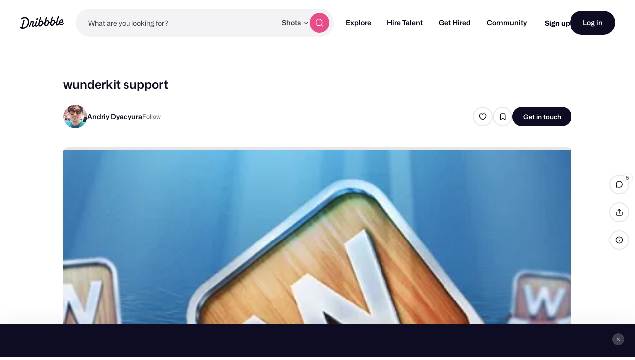

--- FILE ---
content_type: text/html; charset=UTF-8
request_url: https://dribbble.com/shots/408321-wunderkit-support
body_size: 1801
content:
<!DOCTYPE html>
<html lang="en">
<head>
    <meta charset="utf-8">
    <meta name="viewport" content="width=device-width, initial-scale=1">
    <title></title>
    <style>
        body {
            font-family: "Arial";
        }
    </style>
    <script type="text/javascript">
    window.awsWafCookieDomainList = [];
    window.gokuProps = {
"key":"AQIDAHjcYu/GjX+QlghicBgQ/7bFaQZ+m5FKCMDnO+vTbNg96AGvfpWwg+S+64/CD3DBdsOtAAAAfjB8BgkqhkiG9w0BBwagbzBtAgEAMGgGCSqGSIb3DQEHATAeBglghkgBZQMEAS4wEQQMe3NLUdITcxdyK+ScAgEQgDstSWYnhteY6SR5dc5NXNoA2ZqNR+vI60CR6EPqN2nSzWvShPkYpPJpKJ65wPDZsHl0kofZp28i1cYwQA==",
          "iv":"CgAEWjMVJQAAAJEU",
          "context":"[base64]/p08MChTDL073IMkY43vFA1AWsOmSRFsjTjwqyj/o0KDjwJ7WYdMhbO5ON9tU80NOjNhiaN32ldhRXXvgqw=="
};
    </script>
    <script src="https://043df3d55a9e.947e1d2c.us-east-1.token.awswaf.com/043df3d55a9e/c9933a44d03a/a6adabef7897/challenge.js"></script>
</head>
<body>
    <div id="challenge-container"></div>
    <script type="text/javascript">
        AwsWafIntegration.saveReferrer();
        AwsWafIntegration.checkForceRefresh().then((forceRefresh) => {
            if (forceRefresh) {
                AwsWafIntegration.forceRefreshToken().then(() => {
                    window.location.reload(true);
                });
            } else {
                AwsWafIntegration.getToken().then(() => {
                    window.location.reload(true);
                });
            }
        });
    </script>
    <noscript>
        <h1>JavaScript is disabled</h1>
        In order to continue, we need to verify that you're not a robot.
        This requires JavaScript. Enable JavaScript and then reload the page.
    </noscript>
</body>
</html>

--- FILE ---
content_type: application/javascript
request_url: https://cdn.dribbble.com/assets/vite/assets/url-36a92b4e.js
body_size: 257
content:
const a=(e,n)=>{const r=n||window.location,t=RegExp(`[?&]${e}=([^&]*)`).exec(r.search);return t&&decodeURIComponent(t[1].replace(/\+/g," "))},c=(e,n)=>{const r=e.split("?");if(r.length>=2){const t=`${encodeURIComponent(n)}=`,o=r[1].split(/[&;]/g);for(let s=o.length;s-- >0;)o[s].lastIndexOf(t,0)!==-1&&o.splice(s,1);return r[0]+(o.length>0?`?${o.join("&")}`:"")}return e},l=(e,n)=>{const r=new URL(e);return Object.keys(n).forEach(t=>{r.searchParams.append(t,n[t])}),`${e}${r.search}`},i=e=>!e||typeof e!="string"?e:e.trim().toLowerCase().replace(/\s+/g,"-");export{l as a,a as g,c as r,i as s};
//# sourceMappingURL=url-36a92b4e.js.map
